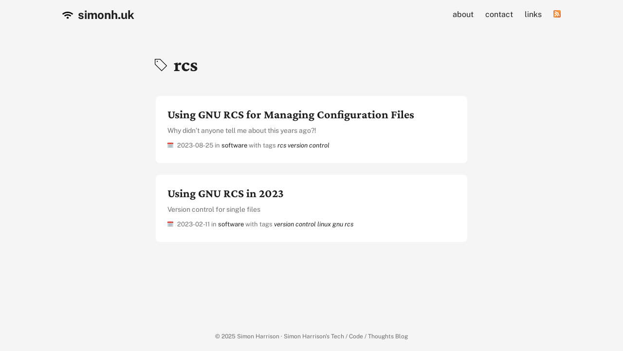

--- FILE ---
content_type: text/html
request_url: https://simonh.uk/tags/rcs/index.html
body_size: 2101
content:
<!DOCTYPE html>
<html lang="en">
  <head>
    <title>simonh.uk :: Simon Harrison :: Burton on Trent :: UK </title>
    <meta charset="utf-8">
    <meta http-equiv="X-UA-Compatible" content="IE=edge">
    <meta name="viewport" content="width=device-width, initial-scale=1, shrink-to-fit=no">
    <meta name="description" content="Simon Harrison's Tech / Code / Thoughts Blog">
    <meta name="author" content="Simon Harrison">
    <meta property="og:url" content="https://simonh.uk"/>
    <meta property="og:title" content="simonh.uk" />
    <meta property="og:description" content="Simon Harrison's Tech / Code / Thoughts Blog" />
    <!-- Styles -->
    <link rel="stylesheet" type="text/css" href="https://simonh.uk/theme/css/paper-1.33.css" />
    <link rel="stylesheet" type="text/css" href="https://simonh.uk/theme/css/pygment.css" />

    <style>

    @font-face {
      font-display: swap;
      font-family: 'Public Sans';
      font-style: normal;
      font-weight: 100 900;
      src: url('https://simonh.uk/theme/fonts/PublicSans-VariableFont_wght.woff2') format('woff2');
    }

    @font-face {
      font-display: swap;
      font-family: 'Public Sans';
      font-style: italic;
      font-weight: 100 900;
      src: url('https://simonh.uk/theme/fonts/PublicSans-Italic-VariableFont_wght.woff2') format('woff2');
    }

    @font-face {
      font-display: swap;
      font-family: 'Crimson Pro';
      font-style: normal;
      font-weight: 200 900;
      src: url('https://simonh.uk/theme/fonts/CrimsonPro-VariableFont_wght.woff2') format('woff2');
    }

    @font-face {
      font-display: swap;
      font-family: 'Roboto Mono';
      font-style: normal;
      font-weight: 100 700;
      src: url('https://simonh.uk/theme/fonts/RobotoMono-VariableFont_wght.woff2') format('woff2');
    }

    @font-face {
      font-display: swap;
      font-family: 'JetBrains Mono';
      font-style: normal;
      font-weight: 100 700;
      src: url('https://simonh.uk/theme/fonts/JetBrainsMono-VariableFont_wght.woff2') format('woff2');
    }

    @font-face {
      font-display: swap;
      font-family: 'Permanent Marker';
      font-style: normal;
      font-weight: 400;
      src: url('https://simonh.uk/theme/fonts/permanent-marker-v16-latin-regular.woff2') format('woff2');
    }

    @font-face {
      font-display: swap;
      font-family: 'Caveat';
      font-style: normal;
      font-weight: 400;
      src: url('https://simonh.uk/theme/fonts/caveat-v18-latin-regular.woff2') format('woff2');
    }

    </style>

    <!-- Favicons -->
    <!-- Script -->
    <link rel="icon" href="/img/wifi.svg">
    <script>
      function setTheme() {
        if (window.matchMedia('(prefers-color-scheme: dark)').matches) {
          document.body.classList.add('dark');
          return;
        }
      }
    </script>

  </head>
  <body class="list">
    <script>
      setTheme();
    </script>
    <header class="header">
      <nav class="nav">
        <h1 class="logo"><a href="/">

        <img src="/img/wifi.svg" alt="" title=""
             style="width:22px; display:inline-block; vertical-align:baseline; margin-right:5px;">

        simonh.uk</a></h1>
        <ul class="menu">
          <li>
            <a href="https://simonh.uk/about/">about</a>
          </li>
          <li>
            <a href="https://simonh.uk/contact/">contact</a>
          </li>
          <li>
            <a href="https://simonh.uk/links/">links</a>
          </li>

          <li>
          <a href="https://simonh.uk/feeds/">
          <span style='vertical-align:middle;'>
          <svg xmlns="http://www.w3.org/2000/svg" viewBox="0 0 256 256" width="15"><defs><linearGradient id="a" x1=".085" x2=".915" y1=".085" y2=".915"><stop offset="0" stop-color="#E3702D"/><stop offset=".107" stop-color="#EA7D31"/><stop offset=".35" stop-color="#F69537"/><stop offset=".5" stop-color="#FB9E3A"/><stop offset=".702" stop-color="#EA7C31"/><stop offset=".887" stop-color="#DE642B"/><stop offset="1" stop-color="#D95B29"/></linearGradient></defs><rect width="256" height="256" fill="#CC5D15" rx="55" ry="55"/><rect width="246" height="246" x="5" y="5" fill="#F49C52" rx="50" ry="50"/><rect width="236" height="236" x="10" y="10" fill="url(#a)" rx="47" ry="47"/><circle cx="68" cy="189" r="24" fill="#FFF"/><path fill="#FFF" d="M160 213h-34a82 82 0 0 0-82-82V97a116 116 0 0 1 116 116z"/><path fill="#FFF" d="M184 213A140 140 0 0 0 44 73V38a175 175 0 0 1 175 175z"/></svg>
          </span>
          </a>
          </li>

        </ul>
      </nav>
    </header>
    <main class="main">
<article class="post-single">
  <header class="post-header">
    <h1 class="post-title">
    <span style="display:inline-block; vertical-align:baseline; margin-right:6px;">
    <img src="/img/svg/tag.svg" width="25" alt="Blog Post Tag" />
    </span>
    rcs</h1>
  </header>
    <article class="post-entry">
        <header class="entry-header">
            <h2><a href="https://simonh.uk/2023/08/25/using-gnu-rcs-for-managing-configuration-files/">Using GNU RCS for Managing Configuration Files</a></h2>
        </header>
        <section class="entry-content">
            <p>	<p>Why didn&#8217;t anyone tell me about this years ago?!</p></p>
        </section>
        <footer class="entry-footer">
            <time>
        <span style="margin-right:5px; vertical-align:middle;">
        <svg xmlns="http://www.w3.org/2000/svg" viewBox="0 0 38 39" width="12"><path fill="#cfd8dc" d="M0 35V11h38v24c0 2.2-1.8 4-4 4H4c-2.2 0-4-1.8-4-4Z"/><path fill="#f44336" d="M38 7v6H0V7c0-2.2 1.8-4 4-4h30c2.2 0 4 1.8 4 4z"/><g fill="#b71c1c" transform="translate(-5 -3)"><circle cx="33" cy="10" r="3"/><circle cx="15" cy="10" r="3"/></g><g fill="#b0bec5"><path d="M28 0c-1.1 0-2 .9-2 2v5c0 1.1.9 2 2 2s2-.9 2-2V2c0-1.1-.9-2-2-2ZM10 0C8.9 0 8 .9 8 2v5c0 1.1.9 2 2 2s2-.9 2-2V2c0-1.1-.9-2-2-2Z"/></g><g fill="#90a4ae"><path d="M8 17h4v4H8zM14 17h4v4h-4zM20 17h4v4h-4zM26 17h4v4h-4zM8 23h4v4H8zM14 23h4v4h-4zM20 23h4v4h-4zM26 23h4v4h-4zM8 29h4v4H8zM14 29h4v4h-4zM20 29h4v4h-4zM26 29h4v4h-4z"/></g></svg>
        </span>2023-08-25</time>
                    in <a href="https://simonh.uk/categories/software/index.html"><span class="category-tag">software</span></a>
            with tags
                <em><a href="https://simonh.uk/tags/rcs/index.html">rcs</a></em>  
                <em><a href="https://simonh.uk/tags/version-control/index.html">version control</a></em>  
            </ul>
        </footer>
        </a>
    </article>
    <article class="post-entry">
        <header class="entry-header">
            <h2><a href="https://simonh.uk/2023/02/11/using-gnu-rcs-in-2023/">Using GNU RCS in 2023</a></h2>
        </header>
        <section class="entry-content">
            <p>	<p>Version control for single files</p></p>
        </section>
        <footer class="entry-footer">
            <time>
        <span style="margin-right:5px; vertical-align:middle;">
        <svg xmlns="http://www.w3.org/2000/svg" viewBox="0 0 38 39" width="12"><path fill="#cfd8dc" d="M0 35V11h38v24c0 2.2-1.8 4-4 4H4c-2.2 0-4-1.8-4-4Z"/><path fill="#f44336" d="M38 7v6H0V7c0-2.2 1.8-4 4-4h30c2.2 0 4 1.8 4 4z"/><g fill="#b71c1c" transform="translate(-5 -3)"><circle cx="33" cy="10" r="3"/><circle cx="15" cy="10" r="3"/></g><g fill="#b0bec5"><path d="M28 0c-1.1 0-2 .9-2 2v5c0 1.1.9 2 2 2s2-.9 2-2V2c0-1.1-.9-2-2-2ZM10 0C8.9 0 8 .9 8 2v5c0 1.1.9 2 2 2s2-.9 2-2V2c0-1.1-.9-2-2-2Z"/></g><g fill="#90a4ae"><path d="M8 17h4v4H8zM14 17h4v4h-4zM20 17h4v4h-4zM26 17h4v4h-4zM8 23h4v4H8zM14 23h4v4h-4zM20 23h4v4h-4zM26 23h4v4h-4zM8 29h4v4H8zM14 29h4v4h-4zM20 29h4v4h-4zM26 29h4v4h-4z"/></g></svg>
        </span>2023-02-11</time>
                    in <a href="https://simonh.uk/categories/software/index.html"><span class="category-tag">software</span></a>
            with tags
                <em><a href="https://simonh.uk/tags/version-control/index.html">version control</a></em>  
                <em><a href="https://simonh.uk/tags/linux/index.html">linux</a></em>  
                <em><a href="https://simonh.uk/tags/gnu/index.html">gnu</a></em>  
                <em><a href="https://simonh.uk/tags/rcs/index.html">rcs</a></em>  
            </ul>
        </footer>
        </a>
    </article>
</article>
    </main>
  <footer class="footer">
    <span>&copy; 2025 <a href="https://simonh.uk">Simon Harrison</a> &middot; Simon Harrison's Tech / Code / Thoughts Blog</span>
  </footer>
  </body>
</html>

--- FILE ---
content_type: text/css
request_url: https://simonh.uk/theme/css/paper-1.33.css
body_size: 3122
content:
/*
 * Paper
 * A simple, clean, flexible Hugo theme
 * https://github.com/nanxiaobei/hugo-paper
 * Designed by MR.LEE (https://mrlee.me/)
 * Updated in 2020.6.12
 *
 * v1.0 - Use versioning to force browser refresh when this files changes
 *
 *
 */

/* Theme
-------------------------------------------------- */
:root {
  --gap: 24px;
  --content-gap: 40px;
  --nav-width: 1024px;
  --main-width: 640px;
  --header-height: 60px;
  --footer-height: 60px;
  --radius: 8px;

  --theme: #fff;
  --entry: #fff;
  --primary: rgba(0, 0, 0, 0.88);
  --secondary: rgba(0, 0, 0, 0.56);
  --tertiary: rgba(0, 0, 0, 0.16);
  --content: rgba(0, 0, 0, 0.88);

  --hljs-bg: #1c1d21;
  --code-bg: #f5f5f5;
  --border: #eee;
}
.dark {
  --theme: #1d1e20;
  --entry: #2e2e33;
  --primary: rgba(255, 255, 255, 0.84);
  --secondary: rgba(255, 255, 255, 0.56);
  --tertiary: rgba(255, 255, 255, 0.16);
  --content: rgba(255, 255, 255, 0.64);

  --hljs-bg: #2e2e33;
  --code-bg: #37383e;
  --border: #5b5d67;
}
.list {
  background: var(--code-bg);
}
.dark.list {
  background: var(--theme);
}
/* Reset
-------------------------------------------------- */
*,
*::before,
*::after {
  box-sizing: border-box;
}
html {
  -webkit-tap-highlight-color: transparent;
}
body {
  margin: 0;
  color: var(--primary);
  font-family: 'Public Sans';
  font-size: 18px;
  line-height: 1.8;
  word-break: break-word;
  background: var(--theme);
}
article,
aside,
figcaption,
figure,
footer,
header,
hgroup,
main,
nav,
section {
  display: block;
}
h1,
h2,
h3,
h4,
h5,
h6 {
  font-family: "Crimson Pro";
  margin-top: 0;
  margin-bottom: 0;
  color: var(--primary);
  line-height: 1.2;
}
p {
  margin-top: 0;
  margin-bottom: 0;
}
strong,
b {
  font-weight: 500;
}
ul {
  margin: 0;
  padding: 0;
}
a {
  color: var(--primary);
  text-decoration: none;
}
figure {
  margin: 0;
}
table {
  width: 100%;
  border-collapse: collapse;
  border-spacing: 0;
}
button,
input,
textarea {
  padding: 0;
  font: inherit;
  background: transparent;
  border: 0;
  -webkit-appearance: none;
}
button,
input[type='button'],
input[type='submit'] {
  cursor: pointer;
}
input,
textarea {
  padding: 0;
  border: 0;
  outline: 0;
}
input:-webkit-autofill,
textarea:-webkit-autofill {
  box-shadow: 0 0 0 50px var(--theme) inset;
}
img {
  display: block;
  max-width: 100%;
}
/* Header
-------------------------------------------------- */
.nav {
  display: flex;
  flex-wrap: wrap;
  justify-content: space-between;
  max-width: calc(var(--nav-width) + var(--gap) * 2);
  margin-left: auto;
  margin-right: auto;
}
.nav a {
  display: block;
  line-height: var(--header-height);
}
.logo,
.menu {
  margin-left: var(--gap);
  margin-right: var(--gap);
  font-family: "Public Sans";
}
.logo a {
  font-size: 24px;
  font-weight: 700;
}
.menu {
  display: flex;
  list-style: none;
  word-break: keep-all;
  overflow-x: auto;
}
.menu li + li {
  margin-left: var(--gap);
}
.menu a {
  font-size: 16px;
}
/* Main
-------------------------------------------------- */
.main {
  position: relative;
  min-height: calc(100vh - var(--header-height) - var(--footer-height));
  max-width: calc(var(--main-width) + var(--gap) * 2);
  margin-left: auto;
  margin-right: auto;
  padding: var(--gap);
}
.page-header {
  margin-bottom: 24px;
}
.page-header h1 {
  font-size: 40px;
}
.pagination {
  display: flex;
  justify-content: space-between;
}
.pagination .prev {
  padding-left: 16px;
  padding-right: 18px;
}
.pagination .next {
  margin-left: auto;
  padding-left: 18px;
  padding-right: 16px;
}

/* Post entry
-------------------------------------------------- */
.first-entry {
  position: relative;
  display: flex;
  flex-direction: column;
  justify-content: center;
  height: 320px;
  margin-bottom: var(--header-height);
}
.first-entry .entry-header {
  overflow: hidden;
  display: -webkit-box;
  -webkit-box-orient: vertical;
  -webkit-line-clamp: 3;
}
.first-entry .entry-header h2 {
  font-size: 40px;
}
.first-entry .entry-content {
  margin-top: 14px;
  margin-bottom: 14px;
  font-size: 16px;
}
.first-entry .entry-footer {
  font-size: 14px;
}
.post-entry {
  position: relative;
  margin-bottom: var(--gap);
  padding: var(--gap);
  background: var(--entry);
  border-radius: var(--radius);
  transition: transform 0.1s;
}
.post-entry:active {
  transform: scale(0.96);
}
.tag-entry .entry-content,
.tag-entry .entry-footer {
  display: none;
}
.entry-header h2 {
  font-size: 24px;
}
.entry-content {
  margin-top: 8px;
  margin-bottom: 8px;
  color: var(--secondary);
  font-size: 14px;
  line-height: 1.6;
  overflow: hidden;
  display: -webkit-box;
  -webkit-box-orient: vertical;
}
.entry-footer {
  color: var(--secondary);
  font-size: 13px;
}
.entry-link {
  position: absolute;
  left: 0;
  right: 0;
  top: 0;
  bottom: 0;
}
/* Post single
-------------------------------------------------- */
.post-header {
  margin-top: 24px;
  margin-bottom: var(--content-gap);
}
.post-title {
  margin-bottom: 2px;
  font-size: 40px;
  transform: translateX(-2px);
}
.post-meta {
  color: var(--secondary);
  font-size: 14px;
}
.post-content {
  color: var(--content);
}
.post-content h1 {
  margin-top: 40px;
  margin-bottom: 32px;
}
.post-content h2 {
  margin-top: 32px;
  margin-bottom: 24px;
}
.post-content h3,
.post-content h4,
.post-content h5,
.post-content h6 {
  margin-top: 24px;
  margin-bottom: 16px;
}
.post-content h1 {
  font-size: 40px;
}
.post-content h2 {
  font-size: 32px;
}
.post-content h3 {
  font-size: 24px;
}
.post-content h4 {
  font-size: 16px;
}
.post-content h5 {
  font-size: 14px;
}
.post-content h6 {
  font-size: 12px;
}
.post-content a {
  box-shadow: 0 1px 0 var(--primary);
}
.post-content a code {
  margin-left: 0;
  margin-right: 0;
  border-radius: 0;
  box-shadow: 0 -1px 0 var(--primary) inset;
}
.post-content del {
  text-decoration: none;
  background: linear-gradient(to right, var(--primary) 100%, transparent 0) 0 50% / 1px 1px repeat-x;
}
.post-content p,
.post-content ul,
.post-content ol,
.post-content dl {
  margin-bottom: var(--content-gap);
}
.post-content ul,
.post-content ol {
  padding-left: 20px;
}
.post-content li {
  margin-top: 5px;
}
.post-content li p {
  margin-bottom: 0;
}
.post-content dl {
  display: flex;
  flex-wrap: wrap;
  margin: 0;
}
.post-content dt {
  width: 25%;
  font-weight: 700;
}
.post-content dd {
  width: 75%;
  margin-left: 0;
  padding-left: 10px;
}
.post-content dt ~ dt,
.post-content dd ~ dd {
  margin-top: 10px;
}
.post-content table {
  margin-bottom: 32px;
}
.post-content table th,
.post-content table:not(.highlighttable) td {
  min-width: 80px;
  padding: 12px 8px;
  line-height: 1.5;
  border-bottom: 1px solid var(--border);
}
.post-content table th {
  font-size: 14px;
  text-align: left;
}
.post-content table:not(.highlighttable) td code:only-child {
  margin-left: 0;
  margin-right: 0;
}
.post-content .highlight,
.post-content pre {
  margin-left: calc(var(--gap) * -1);
  margin-right: calc(var(--gap) * -1);
  margin-bottom: 32px;
  background: var(--hljs-bg) !important;
  border-radius: var(--radius);
  overflow-x: auto;
}
.post-content ul pre {
  margin-left: calc(var(--gap) * -2);
}
.post-content .highlight pre {
  margin-left: 0;
  margin-right: 0;
  margin-bottom: 0;
  margin-top: 0;
}
/* table */
.post-content .highlighttable {
  table-layout: fixed;
}
.post-content .highlighttable td:first-child {
  width: 40px;
}
.post-content .highlighttable td .linenodiv {
  padding-right: 0 !important;
}
.post-content .highlighttable td .linenodiv pre,
.post-content .highlighttable td .highlight {
  margin-bottom: 0;
}
.post-content .highlighttable td .highlight pre code::-webkit-scrollbar {
  display: none;
}
/* inline */
.post-content .highlight span {
  background: transparent !important;
}

.post-content code {
  margin-left: 4px;
  margin-right: 4px;
  padding: 4px 6px;
  font-family: "JetBrains Mono", monospace;
  font-size: 0.78em;
  line-height: 1.5;
  background: var(--code-bg);
  border-radius: 2px;
}
.post-content pre code {
  display: block;
  margin-left: 0;
  margin-right: 0;
  padding: var(--gap);
  color: rgba(255, 255, 255, 0.8);
  background: transparent;
  border-radius: 0;
}
.post-content blockquote {
  margin: 0 0 0 calc(var(--gap) * -1);
  padding: 0 0 0 21px;
  border-left: 3px solid var(--primary);
}
.post-content hr {
  height: 1px;
  margin-top: 56px;
  margin-bottom: 56px;
  background: var(--tertiary);
  border-top: 0;
  border-bottom: 0;
}
.post-content iframe {
  max-width: 100%;
}
.post-footer {
  margin-top: 56px;
}
.post-tags li {
  display: inline-block;
  border: solid 1px black;
  color: #404040;
}
.post-tags li + li {
  margin-left: 3px;
}
.post-tags a {
  display: block;
  padding-left: 14px;
  padding-right: 14px;
  color: var(--secondary);
  font-size: 14px;
  color: #404040;
  line-height: 34px;
  background: var(--code-bg);
  border-radius: 4px;
}
.post-tags a:hover {
  background: var(--border);
}
/* Footer
-------------------------------------------------- */
.footer {
  max-width: calc(var(--main-width) + var(--gap) * 2);
  margin-left: auto;
  margin-right: auto;
  padding: calc((var(--footer-height) - var(--gap)) / 2) var(--gap);
  color: var(--secondary);
  font-size: 12px;
  text-align: center;
  line-height: 24px;
}
.footer span {
  margin-left: 1px;
  margin-right: 1px;
}
.footer a {
  color: inherit;
}
.footer a:hover {
  color: var(--primary);
  border-bottom: 1px solid var(--primary);
}
/* 404
-------------------------------------------------- */
.not-found {
  position: absolute;
  left: 0;
  right: 0;
  display: flex;
  align-items: center;
  justify-content: center;
  height: 80%;
  font-size: 160px;
  font-weight: 700;
}

.footnote sup {
  margin-left: 3px;
  margin-right: 3px;
  color: blue;
}

sup a {
  margin-left: 3px;
  margin-right: 3px;
  color: blue;
}

mark {
  background: linear-gradient(-100deg, hsla(48,92%,75%,.3), hsla(48,92%,75%,.7) 95%, hsla(48,92%,75%,.1));
  border-radius: 1em 0;
  padding: .5rem;
}

.marker {
    font-family: "Permanent Marker";
    display: inline;
    margin-bottom: -15px;; 
}

.hand {
    font-family: "Caveat";
    display: inline;
    font-size: 26px;
    line-height: 10px;
    margin-bottom: -15px;; 
}

.post-category a {
  display: inline-block;
  padding-left: 5px;
  color: var(--secondary);
  font-size: 14px;
  color: #404040;
  line-height: 34px;
  background: var(--code-bg);
  border-radius: 4px;
}

/* Header Icons */

.updates::before {
  content: url('/img/svg/asterisk.svg');
  width: 20px;
  vertical-align: baseline;
  margin-right: 10px;
  display: inline-block;
}

.updated::before {
  content: url('/img/svg/update.svg');
  width: 18px;
  vertical-align: baseline;
  margin-right: 10px;
  display: inline-block;
}

.notes::before {
  content: url('/img/svg/notepad.svg');
  width: 18px;
  vertical-align: baseline;
  margin-right: 10px;
  display: inline-block;
}

.footnotes::before {
  content: url('/img/svg/footnote.svg');
  width: 25px;
  vertical-align: baseline;
  margin-right: 10px;
  display: inline-block;
}

.readme::before {
  content: url('/img/svg/readme.svg');
  width: 20px;
  vertical-align: baseline;
  margin-right: 10px;
  display: inline-block;
}

.question::before {
  content: url('/img/svg/question.svg');
  width: 20px;
  vertical-align: baseline;
  margin-right: 10px;
  display: inline-block;
}

.idea::before {
  content: url('/img/svg/idea.svg');
  width: 22px;
  vertical-align: baseline;
  margin-right: 10px;
  display: inline-block;
}

.summary::before {
  content: url('/img/svg/summary.svg');
  width: 22px;
  vertical-align: baseline;
  margin-right: 10px;
  display: inline-block;
}

.tick::before {
  content: url('/img/svg/tick.svg');
  width: 22px;
  vertical-align: baseline;
  margin-right: 10px;
  display: inline-block;
}

.cross::before {
  content: url('/img/svg/cross.svg');
  width: 22px;
  vertical-align: baseline;
  margin-right: 10px;
  display: inline-block;
}

.cross::before {
  content: url('/img/svg/cross.svg');
  width: 22px;
  vertical-align: baseline;
  margin-right: 10px;
  display: inline-block;
}

.angry::before {
  content: url('/img/svg/angry.svg');
  width: 22px;
  vertical-align: baseline;
  margin-right: 10px;
  display: inline-block;
}

.happy::before {
  content: url('/img/svg/happy.svg');
  width: 22px;
  vertical-align: baseline;
  margin-right: 10px;
  display: inline-block;
}

.unhappy::before {
  content: url('/img/svg/unhappy.svg');
  width: 22px;
  vertical-align: baseline;
  margin-right: 10px;
  display: inline-block;
}

.calendar::before {
  content: url('/img/svg/calendar.svg');
  width: 20px;
  vertical-align: baseline;
  margin-right: 10px;
  display: inline-block;
}

.star::before {
  content: url('/img/svg/star.svg');
  width: 24px;
  vertical-align: baseline;
  margin-right: 10px;
  display: inline-block;
}

.web::before {
  content: url('/img/svg/web.svg');
  width: 22px;
  vertical-align: baseline;
  margin-right: 10px;
  display: inline-block;
}

.news::before {
  content: url('/img/svg/news.svg');
  width: 24px;
  vertical-align: baseline;
  margin-right: 10px;
  display: inline-block;
}

.reference::before {
  content: url('/img/svg/reference.svg');
  width: 16px;
  vertical-align: baseline;
  margin-right: 10px;
  display: inline-block;
}

.blog::before {
  content: url('/img/svg/blog.svg');
  width: 20px;
  vertical-align: baseline;
  margin-right: 10px;
  display: inline-block;
}

.cli::before {
  content: url('/img/svg/cli.svg');
  width: 20px;
  vertical-align: baseline;
  margin-right: 10px;
  display: inline-block;
}

.misc::before {
  content: url('/img/svg/misc.svg');
  width: 25px;
  vertical-align: baseline;
  margin-right: 10px;
  display: inline-block;
}

.support::before {
  content: url('/img/svg/support.svg');
  width: 20px;
  vertical-align: baseline;
  margin-right: 10px;
  display: inline-block;
}

.h-photo::before {
  content: url('/img/svg/photo.svg');
  width: 22px;
  vertical-align: baseline;
  margin-right: 10px;
  display: inline-block;
}

/* Paragraph icons */

.warn::before {
  content: url('/img/svg/warn.svg');
  width: 18px;
  vertical-align: middle;
  margin-right: 10px;
  display: inline-block;
}

.info::before {
  content: url('/img/svg/info.svg');
  width: 18px;
  vertical-align: middle;
  margin-right: 10px;
  display: inline-block;
}

.new::before {
  content: url('/img/svg/new.svg');
  width: 32px;
  vertical-align: baseline;
  margin-right: 10px;
  display: inline-block;
}

.poo::before {
  content: url('/img/svg/poo.svg');
  width: 18px;
  vertical-align: middle;
  margin-right: 10px;
  display: inline-block;
}

.photo::before {
  content: url('/img/svg/photo.svg');
  width: 18px;
  vertical-align: baseline;
  margin-right: 10px;
  display: inline-block;
}

.blogger::before {
  content: url('/img/svg/blogger.svg');
  width: 16px;
  vertical-align: baseline;
  margin-right: 10px;
  display: inline-block;
}


--- FILE ---
content_type: image/svg+xml
request_url: https://simonh.uk/img/svg/tag.svg
body_size: 321
content:
<svg xmlns="http://www.w3.org/2000/svg" xml:space="preserve" viewBox="0 0 28.002 28"><g transform="translate(-5.999 -6)"><path d="M21.768 34a.708.708 0 0 1-.502-.208L6.207 18.733a.721.721 0 0 1-.208-.503l.042-11.523A.71.71 0 0 1 6.751 6l11.479.002c.19 0 .368.072.504.207l15.059 15.059a.706.706 0 0 1-.002 1.004L22.27 33.792a.703.703 0 0 1-.502.208ZM7.42 17.866l14.347 14.423L32.288 21.77l-14.3-14.298-10.531-.055Z"/><circle cx="11.78" cy="11.777" r="1.33"/></g></svg>
